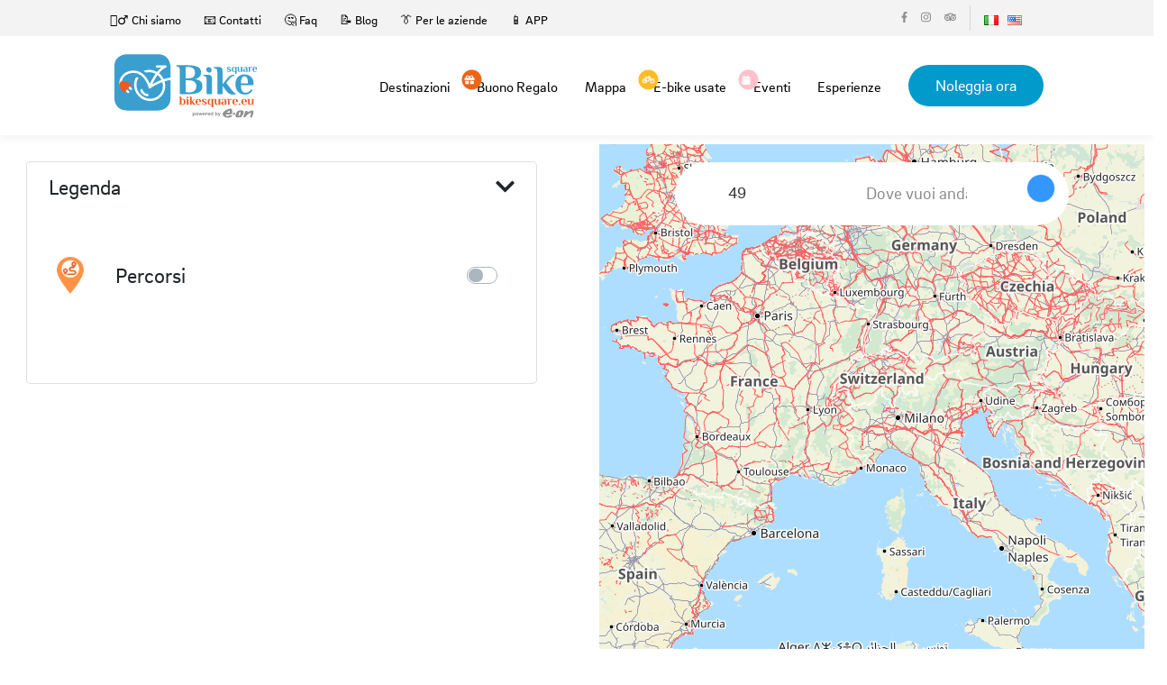

--- FILE ---
content_type: text/html; charset=UTF-8
request_url: https://ebike.bikesquare.eu/ita/mappa?%2Feng%2Fmappa=&%2Fita%2Fmappa=&destinazione=49&attivita=da-vedere
body_size: 4001
content:
<!doctype html>
<html lang="ita">


<head>
    <title>Mappa | BikeSquare</title>
  <meta charset="utf-8">  <link rel="icon" href="/ebike2021/img/favicon.ico">

  <meta name="viewport" content="width=device-width, initial-scale=1">
  <meta http-equiv="content-language" content="ita" />
  <meta name="google-site-verification" content="I4HMyyOSVdb-E5mKe5VKCIE1MERkDvu3ymTXSwGfQBY" />
  <meta name="author" content="BikeSquare" />
    <meta property="og:type" content="website">
  <meta property="og:url" content="https://ebike.bikesquare.eu/ita/mappa?/ita/mappa&%2Feng%2Fmappa=&%2Fita%2Fmappa=&destinazione=49&attivita=da-vedere">
  <link rel="canonical" href="https://ebike.bikesquare.eu/ita/mappa?/ita/mappa&%2Feng%2Fmappa=&%2Fita%2Fmappa=&destinazione=49&attivita=da-vedere" />
  <meta property="og:title" content="Mappa, BikeSquare ">
    <meta property="og:image" content="">
    <meta property="og:locale" content="ita">
  <meta property="fb:pages" content="https://www.facebook.com/BikeSquaree/" />

  <meta name="apple-itunes-app" content="app-id=1346583687" />
  <meta name="apple-mobile-web-app-capable" content="no" />
  <meta name="apple-mobile-web-app-title" content="BikeSquare" />
  <link rel="alternate" href="android-app://eu.bikesquare.ebike" />

  <meta name="MobileOptimized" content="width" />
  <meta name="HandheldFriendly" content="true" />

  <link href="https://ebike.bikesquare.eu/ita/mappa?destinazione=49" rel="canonical">
  <link rel="stylesheet" href="/js/node_modules/bootstrap/dist/css/bootstrap.min.css">  <link rel="stylesheet" href="/js/node_modules/bootstrap-vue/dist/bootstrap-vue.css">  <link rel="stylesheet" href="/js/node_modules/bootstrap-icons/font/bootstrap-icons.css">
  <link rel="stylesheet" href="/ebike2021/css/spinner.css">
  <link rel="stylesheet" href="/ebike2021/css/style.css">      

  <noscript>
    <style>
        [v-cloak] {
            display: revert !important;
        }
        .cloak-spinner {
            display: none;
        }
    </style>
  </noscript>

  
<!-- Google Tag Manager -->
<script>(function(w,d,s,l,i){w[l]=w[l]||[];w[l].push({'gtm.start':
new Date().getTime(),event:'gtm.js'});var f=d.getElementsByTagName(s)[0],
j=d.createElement(s),dl=l!='dataLayer'?'&l='+l:'';j.async=true;j.src=
'https://www.googletagmanager.com/gtm.js?id='+i+dl;f.parentNode.insertBefore(j,f);
})(window,document,'script','dataLayer','GTM-MZHBSCF');</script>
<!-- End Google Tag Manager --></head>

<body class="page-page">
  
<!-- Google Tag Manager (noscript) -->
<noscript><iframe src="https://www.googletagmanager.com/ns.html?id=GTM-MZHBSCF"
height="0" width="0" style="display:none;visibility:hidden"></iframe></noscript>
<!-- End Google Tag Manager (noscript) -->
  
  <div id="app">
    <div>
      <!-- mobile menu -->
      <div v-show="showMobile" style="display:none">
        
<div class="mobile-menu d-flex flex-column">
  <header class="header">
    <div class="header-content d-flex align-items-center">
      <div class="container-fluid">
        <div class="row justify-content-center">
          <div class="col-xl-10 d-flex align-items-center justify-content-between">
            <a href="/ita" class="logo"><img src="/ebike2021/img/logo.png" alt="logo" class="d-block"></a>
            <div class="header-content-block d-flex align-items-center">
              <div class="nav-icon d-flex align-items-center" @click="showMobileMenu()"><span class="flex-grow-1"></span></div>
            </div>
          </div>
        </div>
      </div>
    </div>
  </header>
  <!--//End Header-->

  <div class="mobile-menu-content flex-grow-1 d-flex align-items-center justify-content-center">
    <div class="mobile-menu-block">
      <div class="mobile-menu-row">
        <div class="d-flex  justify-content-center">
                                            <a class="pr-2" href="/ita/mappa?%2Fita%2Fmappa=&%2Feng%2Fmappa=&destinazione=49&attivita=da-vedere">
                            <img src="/img/flags/it.png" alt="it">            </a>
                                  <a class="pr-2" href="/eng/mappa?%2Fita%2Fmappa=&%2Feng%2Fmappa=&destinazione=49&attivita=da-vedere">
                            <img src="/img/flags/en.png" alt="en">            </a>
                  </div>
      </div>
      <div class="mobile-menu-row">
        <ul class="mobile-menu-links">
          <li><a href="/ita/destinations">Destinazioni</a></li>
          <li><a href="/buono-regalo"><span><i class="fa fa-gift" style="font-size: 14px; font-weight: 100"></i></span> Buono Regalo</a></li>
          <li><a href="https://shop.bikesquare.eu" target="_blank"><span><i class="fa fa-bicycle" style="font-size: 14px; font-weight: 100"></i></span> E-bike usate</a></li>
          <li><a href="/ita/percorsi?tipo=6" title="esperienze tutto compreso">Esperienze</a></li>

          <li><a href="/ita/mappa">Mappa</a></li>
          <li><a href="/eng/percorsi">Percorsi</a></li>
          <li><a href="/eng/prezzi">Prezzi</a></li>
          <li><a href="/app">APP</a></li>
        </ul>
      </div>
      <div class="mobile-menu-row text-center">
        <div class="header-top-media d-inline-flex align-items-center">
          <a href="https://www.facebook.com/BikeSquaree" target="_blank"><i class="fab fa-facebook-f"></i></a>
          <a href="https://www.instagram.com/BikeSquaree/" target="_blank"><i class="fab fa-instagram"></i></a>
          <a href="https://www.tripadvisor.it/Attraction_Review-g1549791-d14063881-Reviews-BikeSquare-Novello_Province_of_Cuneo_Piedmont.html" target="_blank"><i class="fab fa-tripadvisor"></i></a>
        </div>
        <div><a href="/destinations/prenota/" class="btn btn-danger">Noleggia ora</a></div>
      </div>
    </div>
  </div>

</div>      </div>
      <!-- /mobile-menu -->

      <div class="wrapper">

        <header class="header page-header">
          <div class="header-top d-none d-md-flex align-items-center">
  <div class="container-fluid">
    <div class="row justify-content-center">
      <div class="col-xl-10 d-flex align-items-center justify-content-between">
        <ul class="header-top-links d-flex align-items-center">
          <li><a href="/ita/pages/chi-siamo">🙎‍♂️ Chi siamo</a></li>
          <li><a href="/contact">📧 Contatti</a></li>
          <li><a href="/ita/pages/faq">🤔 Faq</a></li>
          <li><a href="https://b2b.bikesquare.eu/blog" target="b2b">📝 Blog</a></li>
          <li><a href="/ita/pages/aziende">👔 Per le aziende</a></li>          
          <li><a href="/app">📱 APP</a></li>
        </ul>
        <div class="header-top-block d-flex">
          <div class="header-top-column">
            <div class="header-top-media d-flex align-items-center">
              <a href="https://www.facebook.com/bikesquaree" target="_blank"><i class="fab fa-facebook-f"></i></a>
              <a href="https://www.instagram.com/bikesquaree" target="_blank"><i class="fab fa-instagram"></i></a>
              <a href="https://www.tripadvisor.it/Attraction_Review-g1549791-d14063881-Reviews-BikeSquare-Novello_Province_of_Cuneo_Piedmont.html" target="_blank"><i class="fab fa-tripadvisor"></i></a>
            </div>
          </div>
          <div class="header-top-column d-flex ">
            
    <li class="m-0">
                <a class="pr-2" href="/ita/mappa">
                        <img src="/img/flags/it.png" alt="it">        </a>
    </li>
    <li class="m-0">
                <a class="pr-2" href="/eng/mappa">
                        <img src="/img/flags/en.png" alt="en">        </a>
    </li>
          </div>
        </div>
      </div>
    </div>
  </div>
</div>          
<div class="header-content d-flex align-items-center">
  <div class="container-fluid">
    <div class="row justify-content-center">
      <div class="col-xl-10 d-flex align-items-center justify-content-between">
        <a href="/ita" class="logo"><img src="/ebike2021/img/footer-logo.png" alt="logo" class="d-block">        </a>
        <div class="header-content-block d-flex align-items-center">
          <nav class="menu d-none d-md-block">
            <ul class="d-flex align-items-center">
              <li><a href="/ita/destinations">Destinazioni</a></li>
              <li><a href="/buono-regalo"><span class="gift"><i class="fa fa-gift" style="font-size: 14px; padding-left:3px; font-weight: 100"></i></span>Buono Regalo</a></li>
              <li><a href="/ita/mappa">Mappa</a></li>
              <li><a href="https://shop.bikesquare.eu" target="_blank"><span class="gift" style="background-color: #ffbc25;"><i class="fa fa-bicycle" style="font-size: 14px; padding-left:4px; font-weight: 100"></i></span> E-bike usate</a></li>
              <li><a href="/ita/percorsi?tipo=5" title="Eventi"><span class="gift" style="background-color: pink;"><i class="fa fa-calendar" style="font-size: 15px; padding-left:4px;"></i></span> Eventi</a></li>
              <li><a href="/ita/percorsi?tipo=6" title="esperienze tutto compreso">Esperienze</a></li>

            </ul>
          </nav>
                      <a href="/destinations/prenota/" class="btn btn-primary">Noleggia ora</a>
                    <div class="nav-icon d-md-none d-flex align-items-center" @click="showMobileMenu()"><span class="flex-grow-1"></span></div>
        </div>
      </div>
    </div>
  </div>
</div>        </header>

        <main class="main">
          <div v-if="false">
            <!-- Stop displaying this as soon as site loaded -->
            <div class="cloak-spinner"></div>
          </div>
          <div v-cloak>
            


<mappa></mappa>          </div>
        </main>
        <!--//End Main-->
        
      </div>
      <!--//End Wrapper-->

      <footer class="footer"> <div class="row g-0 m-0">

  <div class="col-xl-9 p-0 order-xl-2">
    <div class="footer-block d-flex">
      <div class="footer-content flex-grow-1 d-flex flex-column">
        <div class="footer-content-top flex-grow-1 d-flex align-items-center">
          <div class="row flex-grow-1 justify-content-between">
            <div class="col-auto d-none d-md-block">
              <h6>Sitemap</h6>
              <ul>
                <li><a href="/ita/destinations">Destinazioni</a></li>
                <li><a href="/ita/mappa">Mappa</a></li>
                <li><a href="/ita/percorsi">Percorsi</a></li>
                <li><a href="/ita/pages/buono-regalo">Gift cards</a></li>
                <li><a href="https://b2b.bikesquare.eu/marketplace">Marketplace</a></li>
                <li><a href="/destinations/prenota">Noleggia ora</a></li>
              </ul>
            </div>
            <div class="col-auto">
              <h6>Partners</h6>
              <ul>
                <li><a href="https://b2b.bikesquare.eu/target/hotel-ristorante-produttore">Agriturismi, bar, ristoranti e produttori</a></li>
                <li><a href="https://b2b.bikesquare.eu/target/come-diventare-bike-hotel">Come diventare BikeHotel BikeSquare</a></li>
                <li><a href="https://b2b.bikesquare.eu/target/noleggiatore-negozio-bici">Noleggiatore</a></li>
                <li><a href="https://b2b.bikesquare.eu/target/noleggiatore-negozio-bici">Come aprire un punto di noleggio e-bike?</a></li>
                <li><a href="https://b2b.bikesquare.eu/target/produttore-ebike">Produttore di bici</a></li>
                <li><a href="https://b2b.bikesquare.eu/target/territorio-pa-consorzio">Territorio, PA, Consorzio</a></li>
                <li><a href="https://b2b.bikesquare.eu/target/ambassador">Tour Operator, blogger e Ciclo Guide</a></li>
              </ul>
            </div>
            <div class="col-auto d-none d-md-flex flex-column">
              <h6>Altri link</h6>
              <ul class="flex-grow-1">
                <li><a href="/ita/pages/chi-siamo">Chi siamo</a></li>
                <li><a href="https://b2b.bikesquare.eu/blog">Blog</a></li>
                <li><a href="/ita/pages/faq">Faq</a></li>
                <li><a href="/contact">Contatti</a></li>
                <li><a href="/ita/pages/privacy">Privacy Policy</a></li>
                <li><a href="https://prenota.bikesquare.eu/pages/condizioni-generali">
                  Condizioni Generali</a></li>
                
                <li> <a href="/pages/informativa-estesa-sui-cookie">Cookies Policy</a></li>
                <li><a href="#" onclick="document.cookie='cookiebar=;expires=Thu, 01 Jan 1970 00:00:01 GMT;path=/'; setupCookieBar(); return false;">Cambia le impostazioni dei cookies</a>

              </ul>
              <div class="social-media-links d-inline-flex align-items-center">
                <a href="https://www.facebook.com/BikeSquare.eu"><i class="fab fa-facebook-f"></i></a>
                <a href="https://twitter.com/bikesquareeu"><i class="fab fa-twitter"></i></a>
                <a href="https://www.instagram.com/BikeSquareEu/"><i class="fab fa-instagram"></i></a>
                <a href="https://www.tripadvisor.it/Attraction_Review-g1549791-d14063881-Reviews-BikeSquare-Novello_Province_of_Cuneo_Piedmont.html"><i class="fab fa-tripadvisor"></i></a>
              </div>
            </div>
          </div>
        </div>
        <div class="footer-content-bottom d-sm-flex d-md-none align-items-end">
          <div class="row rows align-items-end justify-content-between">
            <div class="col-8 columns">
              <p class="text-sm">© MobilitySquare srl - PMI Innovativa e Società Benefit - Loc. Ciocchini, 18 - 12060 Novello (CN) - p.iva 03642740041 REA: CN-305985</p>
            </div>
            <div class="col-auto columns">
              <div class="social-media-links d-inline-flex align-items-center">
                <a href="https://www.facebook.com/BikeSquare.eu"><i class="fab fa-facebook-f"></i></a>
                <a href="https://twitter.com/bikesquareeu"><i class="fab fa-twitter"></i></a>
                <a href="https://www.instagram.com/BikeSquareEu/"><i class="fab fa-instagram"></i></a>
                <a href="https://www.tripadvisor.it/Attraction_Review-g1549791-d14063881-Reviews-BikeSquare-Novello_Province_of_Cuneo_Piedmont.html"><i class="fab fa-tripadvisor"></i></a>
              </div>
            </div>
          </div>
        </div>
        <div class="footer-content-bottom">
          <p class="text-sm">Il noleggio delle bici elettriche nelle singole destinazioni è gestito da operatori locali che usano il marchio BikeSquare.            BikeSquare non è un'agenzia di viaggio nè un tour operator, ma una rete di soggetti autonomi che collaborano per promuovere il cicloturismo. Ogni servizio è erogato in autonomia dai soggetti che il cliente sceglie. Alcuni tour operator collaborano con BikeSquare per la vendita di pacchetti che si appoggiano sui partner di BikeSquare.</p>
        </div>
      </div>
    </div>
  </div>

  <div class="col-xl-3 p-0 order-xl-1 d-none d-md-block">
    <div class="footer-block d-xl-flex">
      <div class="footer-sidebar flex-grow-1 d-flex flex-column">
        <div class="footer-logo-wrap flex-grow-1 d-flex align-items-center">
          <a href="/"><img src="/ebike2021/img/footer-logo.png" alt="Logo BikeSquare" class="d-block"></a>
        </div>
        <div class="copyright">
          <p class="text-sm">© MobilitySquare srl - PMI Innovativa e Società Benefit - Loc. Ciocchini, 18 - 12060 Novello (CN) - p.iva 03642740041 REA: CN-305985</p>
        </div>
      </div>
    </div>
  </div>

</div></footer>
      <!--//End Footer-->
    </div>
  </div>

  <script src="/ebike2021/js/all.min.js"></script>

  <script>var $map_center = [44.6032888,7.9288945];
var $translations = {"dove_vuoi_andare":"Dove vuoi andare?","destinazione":"Destinazione","tutte_destinazioni":"Tutte le destinazioni","percorsi":"Percorsi","legenda":"Legenda"};
var $tilesUrl = "https:\/\/tiles.bikesquare.eu\/tiles\/tile\/{z}\/{x}\/{y}.png";
var $mapAttribution = 'Map data &copy; <a href="https://www.openstreetmap.org/">OpenStreetMap</a> contributors, <a href="https://creativecommons.org/licenses/by-sa/2.0/">CC-BY-SA</a>';
var $percorsoStyle = {"weight":4,"opacity":0.7,"color":"#000000","stroke":true};
</script>  <script src="/js/node_modules/vue/dist/vue.min.js"></script><script src="/js/node_modules/bootstrap-vue/dist/bootstrap-vue.min.js"></script><script src="/js/node_modules/bootstrap-vue/dist/bootstrap-vue-icons.min.js"></script><script src="/js/node_modules/axios/dist/axios.min.js"></script><script src="/cyclomap/js/mix/Pages/mappa.js?id=0b3df2fb78c974969280" defer="defer"></script><link rel="stylesheet" href="/cyclomap/css/mix/Pages/mappa.css?id=9f871f4fbc8e1dfe7564">

</body>

</html>

--- FILE ---
content_type: text/css
request_url: https://ebike.bikesquare.eu/ebike2021/css/global.css
body_size: 1534
content:
@charset "utf-8";

/* CSS Document */

/* Override Bootstrap-Vue */
.custom-control-input:checked ~ .custom-control-label::before {
	border-color: var(--primary-color);
	background-color: var(--primary-color);
}


/*--GENERAL CSS--*/

ul {
    margin: 0;
    padding: 0;
}

li {
    list-style: none;
}

img {
    max-width: 100%;
}

p,
label {
    margin: 0;
    padding: 0;
}

a {
    text-decoration: none;
}

a:focus,
button:focus {
    outline: none;
}

a,
span {
    display: inline-block;
}

button {
    border: 0;
    background: none;
    padding: 0;
    margin: 0;
}

a:hover {
    text-decoration: none;
}

h1,
h2,
h3,
h4,
h5,
h6 {
    padding: 0;
    margin: 0;
    font-weight: normal;
}

figure {
    margin: 0;
}

input:focus {
    outline: none;
}


/*--TRANSITIONS--*/

a,
.transition-all {
    -o-transition: all 0.1s linear;
    -moz-transition: all 0.1s linear;
    -khtml-transition: all 0.1s linear;
    -webkit-transition: all 0.1s linear;
    -ms-transition: all 0.1s linear;
    transition: all 0.1s linear;
}


/*--Row and Rows--*/

.row.rows {
    margin: -15px;
}

.row.rows .columns {
    padding: 15px;
}


/*--Placeholder--*/

::-webkit-input-placeholder {
    opacity: 1;
}

::-moz-placeholder {
    opacity: 1;
}

:-ms-input-placeholder {
    opacity: 1;
}

:-moz-placeholder {
    opacity: 1;
}


/*--Variables--*/

@font-face {
    font-family: "EONBrixSans";
    src: url("../fonts/EON_BrixSansWeb-Regular.woff2") format("woff2");
    font-weight: normal;
}

:root {
    --font-family: 'EONBrixSans', sans-serif;
    --primary-color: #009ACB;
    --secondary-color: #ED6518;
    --text-color: #808080;
}


/*--Headdings--*/

h1 {
    font-size: 72px;
    line-height: 1.15;
    font-weight: 700;
}

h2 {
    font-size: 52px;
    font-weight: 700;
}

h4 {
    font-size: 30px;
    font-weight: 700;
}

h6 {
    font-size: 18px;
    font-weight: 700;
}

@media(max-width:1199px) {
    h1 {
        font-size: 60px;
    }
    h2 {
        font-size: 45px;
    }
    h4 {
        font-size: 28px;
    }
    h6 {
        font-size: 17px;
    }
}

@media(max-width:991px) {
    h1 {
        font-size: 50px;
    }
    h2 {
        font-size: 40px;
    }
    h4 {
        font-size: 26px;
    }
    h6 {
        font-size: 16px;
    }
}

@media(max-width:767px) {
    h1 {
        font-size: 45px;
    }
    h2 {
        font-size: 35px;
    }
    h4 {
        font-size: 24px;
    }
    h6 {
        font-size: 15px;
    }
}

@media(max-width:575px) {
    h1 {
        font-size: 40px;
    }
    h2 {
        font-size: 30px;
    }
    h4 {
        font-size: 22px;
    }
}

@media(max-width:480px) {
    h1 {
        font-size: 35px;
    }
    h2 {
        font-size: 27px;
    }
    h4 {
        font-size: 20px;
    }
}


/*--Paragraph--*/

p {
    font-size: 16px;
}

.text-lg {
    font-size: 18px;
    line-height: 1.1666;
}

.text-sm {
    font-size: 14px;
    line-height: 1.142;
}

@media(max-width:767px) {
    p {
        font-size: 15px;
    }
    .text-lg {
        font-size: 17px;
    }
}

@media(max-width:640px) {
    p {
        font-size: 14px;
    }
    .text-lg {
        font-size: 16px;
    }
}


/*--Buttons--*/

.btn:focus,
.btn.btn-primary:active:focus {
    box-shadow: none;
}

.btn {
    padding: 10px 30px;
    line-height: 26px;
    text-align: center;
    color: #fff;
    font-size: 18px;
    border-radius: 50px;
    border: 0;
    transition: all 0.2s linear;
}

.btn-sm {
    padding: 5px 10px;
    line-height: 15px;
    font-size: 12px;
}
.btn .fa-search {
    font-size: 16px;
}

.btn svg:not(:last-child),
.btn span:not(:last-child) {
    margin-right: 10px;
}

.btn.btn-primary {
    background-color: var(--primary-color);
    color: #fff;
}

.btn.btn-primary:hover {
    background-color: var(--secondary-color);
}

.btn.btn-white {
    background-color: #fff;
    color: #191919;
}

.btn.btn-white:hover {
    background-color: #fff;
    color: #191919;
}

@media(max-width:1199px) {
    .btn {
        padding: 8px 25px;
        line-height: 24px;
        font-size: 16px;
    }
}

@media(max-width:991px) {
    .btn {
        padding: 8px 20px;
        line-height: 22px;
        font-size: 15px;
    }
}


/*--Nav Iocn--*/

.nav-icon {
    width: 20px;
    height: 14px;
    position: relative;
    cursor: pointer;
    z-index: 999;
}

.nav-icon::before,
.nav-icon::after {
    transition: all 0.1s linear;
}

.nav-icon::before {
    position: absolute;
    left: 0;
    top: 0;
    width: 100%;
    height: 2px;
    background-color: #fff;
    content: "";
}

.nav-icon::after {
    position: absolute;
    left: 0;
    bottom: 0;
    width: 50%;
    height: 2px;
    background-color: #fff;
    content: "";
}

.nav-icon span {
    display: block;
    height: 2px;
    background-color: #fff;
    transition: all 0.1s linear;
}

.nav-icon.nav-icon-active {
    width: 20px;
    height: 20px;
}

.nav-icon.nav-icon-active span {
    opacity: 0;
    visibility: hidden;
    background-color: #fff;
}

.nav-icon.nav-icon-active::before {
    transform: translateY(-50%) rotate(45deg);
    transform-origin: center center;
    top: 50%;
    background-color: #fff;
}

.nav-icon.nav-icon-active::after {
    width: 100%;
    transform: translateY(50%) rotate(-45deg);
    transform-origin: center center;
    bottom: 50%;
    background-color: #fff;
}

.nav-icon.nav-icon-inverse span,
.nav-icon.nav-icon-inverse::before,
.nav-icon.nav-icon-inverse::after {
    background-color: #000;
}

.header.page-header .nav-icon::before,
.header.page-header .nav-icon::after,
.header.page-header .nav-icon span {
    background-color: #000;
}


/*--Disable Scrollbar--*/

@media(max-width:767px) {
    @-moz-document url-prefix() {
        html {
            scrollbar-width: none;
        }
    }
    body {
        margin: 0;
        scrollbar-width: none;
        -ms-overflow-style: none;
        overflow-y: scroll;
    }
    body::-webkit-scrollbar {
        width: 0px;
        background: transparent;
    }
}


/*--Swiper Slider Scrollbar--*/

.swiper-scrollbar {
    background-color: #EAEAEA;
}

.swiper-scrollbar-drag {
    background-color: #000;
}


/*--Other Classes--*/

.link.primary-link {
    color: var(--primary-color);
}

.link.primary-link:hover {
    color: var(--secondary-color);
}

.ml-auto {
    margin-left: auto;
}

.mr-auto {
    margin-right: auto;
}

a {
     color: var(--primary-color);
}